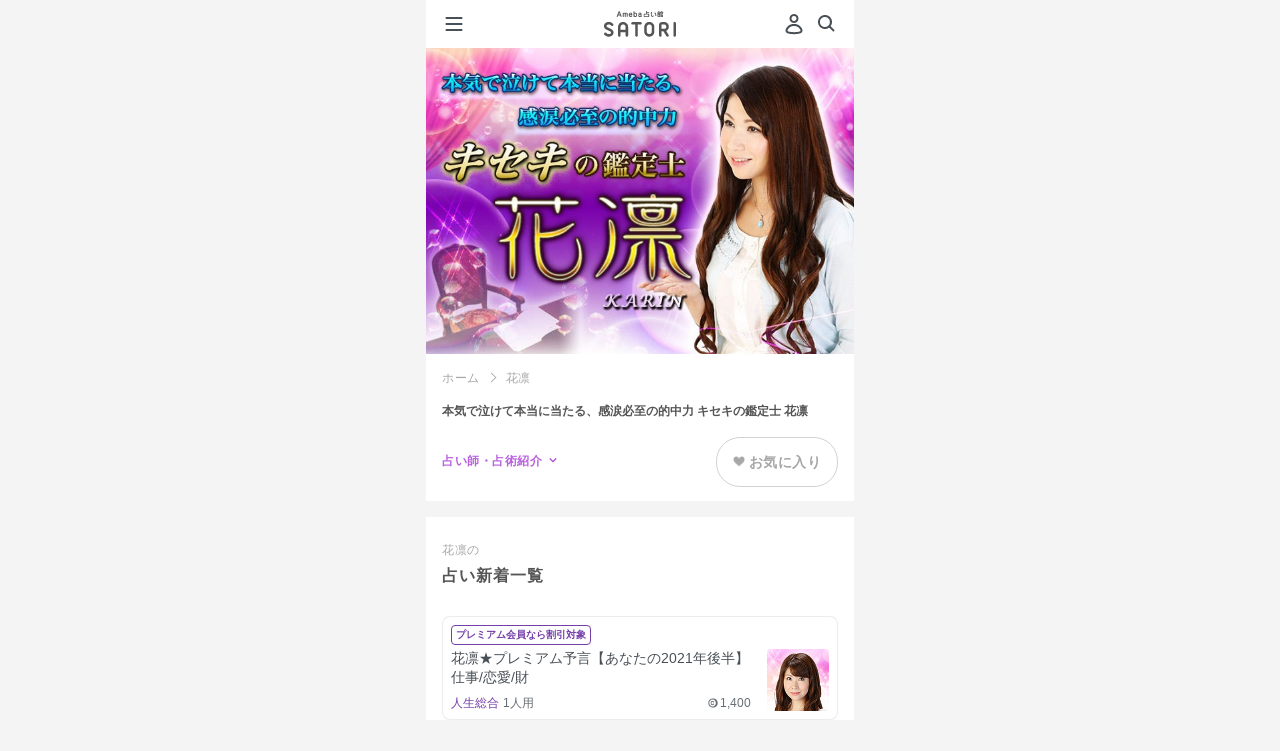

--- FILE ---
content_type: text/html;charset=UTF-8
request_url: https://amb-uranai.ameba.jp/karin
body_size: 30804
content:
<!DOCTYPE html><html lang="ja" class="ameba"><head prefix="og:http://ogp.me/ns# website:http://ogp.me/ns/website#"><meta charset="utf-8"><meta name="viewport" content="width=device-width, initial-scale=1.0"><meta name="format-detection" content="telephone=no"><meta name="theme-color" content="#b862de"><meta name="apple-mobile-web-app-status-bar-style" content="black-transculent"><meta name="apple-mobile-web-app-title" content="SATORI" /><link rel="apple-touch-icon" sizes="180x180" href="https://amb-uranai.ameba.jp/resources/imgs/apple-touch-icon.png"><link rel="apple-touch-icon-precomposed" href="https://amb-uranai.ameba.jp/resources/imgs/apple-touch-icon.png"><link rel="shortcut icon" href="https://amb-uranai.ameba.jp/resources/imgs/apple-touch-icon.png"><link rel="shortcut icon" href="https://amb-uranai.ameba.jp/favicon.ico"><link rel="preconnect" href="https://api.amebame.com" crossorigin><link rel="dns-prefetch" href="https://api.amebame.com"><link rel="preconnect" href="https://b92.yahoo.co.jp" crossorigin><link rel="dns-prefetch" href="https://b92.yahoo.co.jp"><link rel="dns-prefetch" href="https://bid.g.doubleclick.net"><link rel="preconnect" href="https://bid.g.doubleclick.net" crossorigin><link rel="dns-prefetch" href="https://browser.sentry-cdn.com"><link rel="preconnect" href="https://browser.sentry-cdn.com" crossorigin><link rel="dns-prefetch" href="https://connect.facebook.net"><link rel="preconnect" href="https://connect.facebook.net" crossorigin><link rel="dns-prefetch" href="https://dauth.user.ameba.jp"><link rel="preconnect" href="https://dauth.user.ameba.jp" crossorigin><link rel="preconnect" href="https://e04b137e85b9490689c25566d316081b@o159584.ingest.sentry.io" crossorigin><link rel="dns-prefetch" href="https://e04b137e85b9490689c25566d316081b@o159584.ingest.sentry.io"><link rel="preconnect" href="https://googleads.g.doubleclick.net" crossorigin><link rel="dns-prefetch" href="https://googleads.g.doubleclick.net"><link rel="preconnect" href="https://ln.ameba.jp" crossorigin><link rel="dns-prefetch" href="https://ln.ameba.jp"><link rel="preconnect" href="https://ssl-stat.amebame.com" crossorigin><link rel="dns-prefetch" href="https://ssl-stat.amebame.com"><link rel="preconnect" href="https://stat.ameba.jp" crossorigin><link rel="dns-prefetch" href="https://stat.ameba.jp"><link rel="preconnect" href="https://staticxx.facebook.com" crossorigin><link rel="dns-prefetch" href="https://staticxx.facebook.com"><link rel="preconnect" href="https://sy.ameba.jp" crossorigin><link rel="dns-prefetch" href="https://sy.ameba.jp"><link rel="preconnect" href="https://sy.ameblo.jp" crossorigin><link rel="dns-prefetch" href="https://sy.ameblo.jp"><link rel="preconnect" href="https://t.karte.io" crossorigin><link rel="dns-prefetch" href="https://t.karte.io"><link rel="preconnect" href="https://track.amebame.com" crossorigin><link rel="dns-prefetch" href="https://track.amebame.com"><link rel="preconnect" href="https://www.facebook.com" crossorigin><link rel="dns-prefetch" href="https://www.facebook.com"><link rel="preconnect" href="https://www.google-analytics.com" crossorigin><link rel="dns-prefetch" href="https://www.google-analytics.com"><link rel="preconnect" href="https://www.google.co.jp" crossorigin><link rel="dns-prefetch" href="https://www.google.co.jp"><link rel="preconnect" href="https://www.google.com" crossorigin><link rel="dns-prefetch" href="https://www.google.com"><link rel="preconnect" href="https://www.googleadservices.com" crossorigin><link rel="dns-prefetch" href="https://www.googleadservices.com"><link rel="preconnect" href="https://www.googletagmanager.com" crossorigin><link rel="dns-prefetch" href="https://www.googletagmanager.com"><link rel="prefetch" as="font" href="https://amb-uranai.ameba.jp/resources/159dd3b4ba01c758ad6fb0da2a36aec91ecc5533/fonts/i_satori.woff" type="font/woff"><link rel="prefetch" as="font" href="https://amb-uranai.ameba.jp/resources/159dd3b4ba01c758ad6fb0da2a36aec91ecc5533/fonts/icomoon.woff" type="font/woff"><link rel="prefetch" as="script" href="https://amb-uranai.ameba.jp/resources/product/repair_uranai-all.min.js"><link rel="preload" as="image" href="https://amb-uranai.ameba.jp/resources/159dd3b4ba01c758ad6fb0da2a36aec91ecc5533/svg/parts/header/ameba_satori.svg"><link rel="preload" as="font" href="https://amb-uranai.ameba.jp/resources/159dd3b4ba01c758ad6fb0da2a36aec91ecc5533/fonts/satori/top/amebasans-regular-webfont.woff" type="font/woff" crossorigin><link rel="preload" as="font" href="https://amb-uranai.ameba.jp/resources/159dd3b4ba01c758ad6fb0da2a36aec91ecc5533/fonts/icon_satori/icon_satori.woff" type="font/woff" crossorigin><link rel="preload" as="style" href="https://amb-uranai.ameba.jp/resources/159dd3b4ba01c758ad6fb0da2a36aec91ecc5533/product/new/satori/pages/common.css"><link rel="preload" as="style" href="https://amb-uranai.ameba.jp/resources/159dd3b4ba01c758ad6fb0da2a36aec91ecc5533/product/new/styles.css"><link rel="stylesheet" href="https://unpkg.com/@openameba/spindle-ui@0.16.0/Button/Button.css"><title>本気で泣けて本当に当たる、感涙必至の的中力 キセキの鑑定士 花凛 - Ameba占い館SATORI</title><meta name="keywords" content="花凛, 占い, 恋愛, 相性, 結婚, 運勢, 鑑定書, 無料占い"><meta name="description" content="花凛の無料占いや人気の占いを今すぐ体験できます！Ameba占い館SATORIでは毎日楽しめる人生や恋愛、結婚についての占いを1万種類以上ご用意！"><meta property="og:url" content="https://amb-uranai.ameba.jp/karin" /><meta property="og:type" content="website" /><meta property="og:title" content="本気で泣けて本当に当たる、感涙必至の的中力 キセキの鑑定士 花凛" /><meta property="og:description" content="花凛の無料占いや人気の占いを今すぐ体験できます！Ameba占い館SATORIでは毎日楽しめる人生や恋愛、結婚についての占いを1万種類以上ご用意！" /><meta property="og:image" content="https://amb-uranai.ameba.jp/resources/imgs/imgs_new/common/ogp.jpg" /><meta property="og:site_name" content="Ameba占い館SATORI" /><meta property="og:locale" content="ja" /><meta property="fb:app_id" content="274034572756612"><meta name="twitter:card" content="summary_large_image" /><meta name="twitter:site" content="@Ameba_SATORI" /><meta name="twitter:title" content="本気で泣けて本当に当たる、感涙必至の的中力 キセキの鑑定士 花凛" /><meta name="twitter:description" content="花凛の無料占いや人気の占いを今すぐ体験できます！Ameba占い館SATORIでは毎日楽しめる人生や恋愛、結婚についての占いを1万種類以上ご用意！" /><meta name="twitter:image" content="https://amb-uranai.ameba.jp/resources/imgs/imgs_new/common/ogp.jpg" /><meta name="twitter:url" content="https://amb-uranai.ameba.jp/karin" /><meta name="twitter:app:country" content="JP" /><meta name="robots" content="max-snippet:50, max-image-preview:large"><link rel="stylesheet" href="/resources/159dd3b4ba01c758ad6fb0da2a36aec91ecc5533/product/new/styles.css" media="screen,print,tv" type="text/css"><link rel="stylesheet" href="/resources/159dd3b4ba01c758ad6fb0da2a36aec91ecc5533/product/new/satori/pages/common.css" media="screen,print,tv" type="text/css"><link rel="stylesheet" href="/resources/159dd3b4ba01c758ad6fb0da2a36aec91ecc5533/product/new/satori/pages/adviser/index.css" media="screen,print,tv" type="text/css"><link rel="canonical" href="https://amb-uranai.ameba.jp/karin"><script src="https://browser.sentry-cdn.com/7.8.0/bundle.min.js" integrity="sha384-PVOy/EiuuBcf464HEXLzrIR872jZ4k78GhHPH9YhXiXR0/E/s1FTIOv1rlZ792HR" crossorigin="anonymous"></script> <script> (function(Sentry) { if (!Sentry) { return; } Sentry.init({ debug:false, dsn:'https://e04b137e85b9490689c25566d316081b@o159584.ingest.sentry.io/1222153', environment:'PRODUCT', release:'15.1.0', sampleRate:0.3, ignoreErrors:[ /Network Error/, /gp is not defined/, /Can't find variable:gp/, /Unexpected EOF/, /Failed to fetch/, /Request aborted/, ], }); Sentry.configureScope((scope) => { scope.setTag("pageid", "search_teller_menu_list"); scope.setTag("amebaapp", "no"); scope.setTag("service", "Ameba占い館SATORI"); scope.setTag("membership", "非会員"); }); })(window.Sentry); </script><script>window.dataLayer = window.dataLayer || [];
var satori_hostname = new URL(location.href).hostname;
var isExternal = document.referrer.indexOf(satori_hostname) === -1;
var prevUrl = document.referrer ? new URL(document.referrer) :undefined;
dataLayer.push({
"event":"page_view",
"uid":'',
"user_status":'guest',
"previous_page_name":!isExternal && prevUrl ? prevUrl.pathname + prevUrl.search :"unknown",
});</script><script>(function(w,d,s,l,i){w[l]=w[l]||[];w[l].push({'gtm.start':
new Date().getTime(),event:'gtm.js'});var f=d.getElementsByTagName(s)[0],
j=d.createElement(s),dl=l!='dataLayer'?'&l='+l:'';j.async=true;j.src=
'https://www.googletagmanager.com/gtm.js?id='+i+dl;f.parentNode.insertBefore(j,f);
})(window,document,'script','dataLayer','GTM-NMWCPMF');</script></head><body class="" style="height:100%;-webkit-overflow-scrolling:touch; overflow-scrolling:touch;"><noscript><iframe src="https://www.googletagmanager.com/ns.html?id=GTM-NMWCPMF" height="0" width="0" style="display:none;visibility:hidden"></iframe></noscript><div class="gMenu__container" role="navigation" id="js-gMenuContainer"><div class="gMenu renewal" id="js-gMenu"><div class="m-headerMenu-container" role="navigation"><div class="m-headerMenu-guestIconWrapper"><svg class="m-headerMenu-guestIcon" width="24" height="24" viewBox="0 0 24 24" xmlns="http://www.w3.org/2000/svg" fill="currentColor"><path d="M12 11c-2.5 0-4.5-2-4.5-4.5S9.5 2 12 2s4.5 2 4.5 4.5-2 4.5-4.5 4.5zm0-7c-1.4 0-2.5 1.1-2.5 2.5S10.6 9 12 9s2.5-1.1 2.5-2.5S13.4 4 12 4zm0 18.2c-2.1 0-4.2-.3-6.2-.8-.9-.2-1.6-.8-2-1.6-.4-.8-.4-1.7-.1-2.5.9-2 3.1-5.4 8.3-5.4 5.2 0 7.4 3.4 8.3 5.4.3.8.3 1.7-.1 2.5s-1.1 1.4-2 1.6c-2 .6-4.1.8-6.2.8zm0-8.2c-3.9 0-5.6 2.3-6.4 4.2-.1.3-.1.6 0 .8.1.3.4.5.7.5 3.8.9 7.8.9 11.5 0 .3-.1.5-.3.7-.5.1-.3.1-.6 0-.8-.9-1.9-2.6-4.2-6.5-4.2z"/></svg></div><div class="m-headerMenu-nickname">ゲストさん</div><div class="m-headerMenu-loginButton"><a class="spui-Button spui-Button--fullWidth spui-Button--small spui-Button--outlined m-headerMenu-noneTextDecoration loginBtn" style="border-width:1.5px;" href="javascript:void(0);">登録・ログイン</a></div><ul class="m-headerMenu-link"><li><a class="m-headerMenu-link__anchor" href="/"><svg class="m-headerMenu-link__icon" width="24" height="24" viewBox="0 0 24 24" xmlns="http://www.w3.org/2000/svg" fill="currentColor"><path d="M11.5 10C9.6 10 8 11.6 8 13.5S9.6 17 11.5 17s3.5-1.6 3.5-3.5-1.6-3.5-3.5-3.5zm0 5c-.8 0-1.5-.7-1.5-1.5s.7-1.5 1.5-1.5 1.5.7 1.5 1.5-.7 1.5-1.5 1.5zm9.1-5-6.4-5.8c-1.5-1.4-3.9-1.4-5.4 0L2.4 10c-.9.8-1.2 2.1-.7 3.2.3.8 1 1.5 1.8 1.7V17c0 2.2 1.8 4 4 4h8c2.2 0 4-1.8 4-4v-2.1c.8-.3 1.5-.9 1.8-1.7.5-1.2.2-2.4-.7-3.2zm-1.1 2.4c-.1.1-.3.6-.8.6H18c-.3 0-.5.2-.5.5V17c0 1.1-.9 2-2 2h-8c-1.1 0-2-.9-2-2v-3.5c0-.3-.2-.5-.5-.5h-.6c-.6 0-.8-.4-.8-.6 0-.2-.2-.6.2-1l6.4-5.8c.8-.7 1.9-.7 2.7 0l6.4 5.8c.3.4.2.9.2 1z"/></svg>ホーム</a></li><li><a class="m-headerMenu-link__anchor" href="/home_recent"><svg class="m-headerMenu-link__icon" width="24" height="24" viewBox="0 0 24 24" xmlns="http://www.w3.org/2000/svg" fill="currentColor"><path d="M7.5 8.98v5.33c0 .16 0 .36-.03.5-.15.59-.63.99-1.21.99-.57 0-1.01-.37-1.26-1.09 0 0-.18-.51-1.69-4.83v5.13c0 .14 0 .22-.02.28-.07.29-.33.5-.64.5-.3 0-.57-.21-.64-.5-.01-.05-.02-.14-.02-.27V9.69c0-.16 0-.36.04-.5.15-.59.63-.99 1.21-.99.57 0 1.01.37 1.26 1.09 0 0 .18.51 1.69 4.82V8.99c0-.14 0-.22.02-.28.07-.29.33-.5.64-.5.3 0 .57.21.64.5.01.05.01.14.01.27zm5.94 6.09c0 .3-.22.57-.5.64-.06.02-.16.02-.28.02h-1.97c-.15 0-.27 0-.4-.02-.68-.08-1.16-.54-1.25-1.22-.02-.11-.02-.22-.02-.35V9.85c0-.13 0-.23.02-.35.09-.66.57-1.12 1.25-1.22.13-.01.25-.01.4-.01h1.97c.13 0 .22 0 .28.01.28.07.5.34.5.64 0 .31-.22.57-.5.64-.06.02-.16.02-.28.02h-2.33v1.75h1.54c.14 0 .22 0 .28.02.29.07.5.33.5.64 0 .3-.21.57-.5.64-.06.01-.15.01-.28.01h-1.54v1.75h2.33c.13 0 .22 0 .28.02.28.09.5.36.5.66zm8.4-6.09v4.37c0 .36 0 .58-.06.81a2.124 2.124 0 0 1-3.54 1.06c-.38.37-.9.59-1.47.59-1.01 0-1.86-.7-2.07-1.65-.05-.23-.05-.45-.05-.81V8.98c0-.13 0-.22.01-.28.07-.28.34-.5.64-.5.32 0 .57.22.64.5.02.06.02.16.02.28v4.51c0 .18 0 .28.02.38a.814.814 0 0 0 1.58 0c.02-.09.02-.2.02-.38V8.98c0-.13 0-.22.02-.28.07-.28.34-.5.64-.5.32 0 .57.22.64.5.02.06.02.16.02.28v4.51c0 .18 0 .28.02.38a.814.814 0 0 0 1.58 0c.02-.09.02-.2.02-.38V8.98c0-.13 0-.22.02-.28.07-.28.33-.5.64-.5.3 0 .57.22.64.5.02.06.02.16.02.28z"/></svg>新着</a></li><li><a class="m-headerMenu-link__anchor" href="/home_ranking"><svg class="m-headerMenu-link__icon" width="24" height="24" viewBox="0 0 24 24" xmlns="http://www.w3.org/2000/svg" fill="currentColor"><path fill-rule="evenodd" clip-rule="evenodd" d="M19.49 19.22c0 .41-.34.75-.75.75H5.24c-.41 0-.75-.34-.75-.75s.34-.75.75-.75h13.5c.42 0 .75.34.75.75zm1-12.75c0 .7-.48 1.28-1.12 1.45v7.18c0 1.03-.84 1.88-1.88 1.88h-11c-1.03 0-1.88-.84-1.88-1.88V7.92a1.498 1.498 0 0 1 .38-2.95A1.498 1.498 0 0 1 6.2 7.35l2.89 2.97c.03.03.07.04.11.04.04-.01.07-.03.09-.07l1.8-4.07a1.743 1.743 0 0 1 .9-3.24c.97 0 1.75.78 1.75 1.75 0 .64-.34 1.19-.85 1.49l1.8 4.07c.02.04.05.06.09.07a.1.1 0 0 0 .11-.04l2.89-2.97a1.496 1.496 0 0 1 1.21-2.38c.83 0 1.5.67 1.5 1.5zm-2.87 3.57-1.47 1.5a1.875 1.875 0 0 1-3.06-.55l-1.1-2.49-1.1 2.49c-.25.57-.77.98-1.38 1.09-.62.11-1.24-.09-1.67-.54l-1.47-1.5v5.06c0 .07.06.12.12.12h11c.07 0 .12-.06.12-.12v-5.06h.01z"/></svg>人気</a></li><li><a class="m-headerMenu-link__anchor" href="/favo"><svg class="m-headerMenu-link__icon" width="24" height="24" viewBox="0 0 24 24" xmlns="http://www.w3.org/2000/svg" fill="currentColor"><path d="M12 22.06c-.92 0-1.85-.32-2.6-.97L7 19.03a21.32 21.32 0 0 1-4.59-5.55 7.81 7.81 0 0 1 .62-8.7C4.18 3.3 5.97 2.5 7.87 2.58c1.62.08 3.12.85 4.13 2.1a5.73 5.73 0 0 1 4.14-2.12c1.87-.1 3.68.72 4.83 2.2 1.96 2.52 2.2 5.94.62 8.71-1.2 2.11-2.75 3.97-4.59 5.55l-2.4 2.06c-.75.65-1.68.98-2.6.98zM7.54 4.56c-1.16 0-2.22.51-2.94 1.44a5.812 5.812 0 0 0-.46 6.48c1.09 1.91 2.49 3.6 4.15 5.02l2.41 2.06c.75.65 1.85.65 2.6 0l2.41-2.06c1.67-1.43 3.06-3.12 4.15-5.02 1.18-2.06 1-4.61-.46-6.48a3.645 3.645 0 0 0-3.15-1.44c-1.24.07-2.32.71-2.97 1.77-.55.89-2 .89-2.55 0a3.673 3.673 0 0 0-2.97-1.77h-.22z"/></svg>お気に入り</a></li><li><a class="m-headerMenu-link__anchor" href="/content/list"><svg class="m-headerMenu-link__icon" width="24" height="24" viewBox="0 0 24 24" xmlns="http://www.w3.org/2000/svg" fill="currentColor"><path d="M9.39 8.91c0-1.44 1.17-2.61 2.61-2.61s2.61 1.17 2.61 2.61-1.17 2.61-2.61 2.61-2.61-1.17-2.61-2.61zM12 12.48c-2.93 0-4.38 1.52-4.94 3.17-.21.62.16 1.29.79 1.47 2.71.76 5.59.76 8.3 0 .63-.18 1-.85.79-1.47-.56-1.66-2.01-3.17-4.94-3.17zm7-1.18c1.15 0 2.09-.94 2.09-2.09S20.15 7.12 19 7.12s-2.09.94-2.09 2.09.94 2.09 2.09 2.09zm3.95 3.3c-.45-1.33-1.6-2.54-3.95-2.54-1 0-1.77.23-2.37.58 1 .94 1.71 2.18 1.99 3.58 1.25.04 2.5-.1 3.71-.44.5-.14.79-.68.62-1.18zM5 11.3c1.15 0 2.09-.94 2.09-2.09S6.15 7.12 5 7.12s-2.09.94-2.09 2.09S3.85 11.3 5 11.3zm0 .76c-2.35 0-3.5 1.21-3.95 2.54-.17.5.13 1.03.63 1.18 1.21.34 2.46.48 3.71.44.27-1.4.98-2.64 1.99-3.58-.61-.35-1.38-.58-2.38-.58z"/></svg>占い師一覧</a></li><li><a class="m-headerMenu-link__anchor" href="/settings"><svg class="m-headerMenu-link__icon" width="24" height="24" viewBox="0 0 24 24" xmlns="http://www.w3.org/2000/svg" fill="currentColor"><path d="M17.41 7.95c0 2.55-1.62 3.91-2.81 4.9-.39.33-.76.64-1.01.93-.18.22-.25.52-.25 1.16 0 .77-.62 1.4-1.39 1.41h-.01c-.77 0-1.4-.62-1.4-1.39 0-.93.1-2.02.9-2.97.41-.49.89-.89 1.36-1.28 1.12-.93 1.8-1.57 1.8-2.75 0-1.14-1.24-2.17-2.59-2.17-1.31 0-2.63.81-2.63 2.37 0 .77-.63 1.4-1.4 1.4-.77 0-1.4-.63-1.4-1.4 0-2.9 2.39-5.17 5.43-5.17 2.93-.02 5.4 2.26 5.4 4.96zm-5.46 9.58c-.97 0-1.75.78-1.75 1.75s.78 1.75 1.75 1.75 1.75-.78 1.75-1.75-.78-1.75-1.75-1.75z"/></svg>ヘルプ</a></li></ul><ul class="m-headerMenu-service"><li class="m-headerMenu-service__item"><a href="/column/" class="m-headerMenu-service__link"><div class="m-headerMenu-service__image"><img src="/resources/159dd3b4ba01c758ad6fb0da2a36aec91ecc5533/imgs/imgs_new/renewal/assets/images/common/icon_column.png" alt="" width="54" height="54" /></div><div><p class="m-headerMenu-service__title">COLUMN</p><p class="m-headerMenu-service__description">恋愛・人生に悩む、占い好きな<br />女性を応援するメディア</p></div></a></li></ul></div></div></div><div class="js-site site premium"><div id="main" class="n-main"><header class="m-header-header"><button type="button" class="m-header-hamburgerButton" id="js-gMenuHamburgerIcon"><svg class="m-header-icon" width="24" height="24" viewBox="0 0 24 24" xmlns="http://www.w3.org/2000/svg" fill="currentColor"><path d="M19.5 13h-15c-.6 0-1-.4-1-1s.4-1 1-1h15c.6 0 1 .4 1 1s-.4 1-1 1zm1-7c0-.6-.4-1-1-1h-15c-.6 0-1 .4-1 1s.4 1 1 1h15c.6 0 1-.4 1-1zm0 12c0-.6-.4-1-1-1h-15c-.6 0-1 .4-1 1s.4 1 1 1h15c.6 0 1-.4 1-1z"/></svg></button><div class="m-header-headerCenter"><a id="js-header-anchor" class="m-logo-anchor" href="/"><img
class="m-logo-logo"
src="/resources/159dd3b4ba01c758ad6fb0da2a36aec91ecc5533/imgs/imgs_new/renewal/assets/svg/logo-satori-ameba.svg"
width="72"
height="26"
alt="Ameba占い館SATORI"
/></a></div><div class="m-header-headerRight"><span class="u-mr8"><a class="m-header-headerRight__login loginBtn" href="javascript:void(0);" tabindex="1" data-mine-log='{"section_id":"mypage","module_name":"header"}'><svg class="m-header-headerRight__userIcon" width="24" height="24" viewBox="0 0 24 24" xmlns="http://www.w3.org/2000/svg" fill="currentColor"><path d="M12 11c-2.5 0-4.5-2-4.5-4.5S9.5 2 12 2s4.5 2 4.5 4.5-2 4.5-4.5 4.5zm0-7c-1.4 0-2.5 1.1-2.5 2.5S10.6 9 12 9s2.5-1.1 2.5-2.5S13.4 4 12 4zm0 18.2c-2.1 0-4.2-.3-6.2-.8-.9-.2-1.6-.8-2-1.6-.4-.8-.4-1.7-.1-2.5.9-2 3.1-5.4 8.3-5.4 5.2 0 7.4 3.4 8.3 5.4.3.8.3 1.7-.1 2.5s-1.1 1.4-2 1.6c-2 .6-4.1.8-6.2.8zm0-8.2c-3.9 0-5.6 2.3-6.4 4.2-.1.3-.1.6 0 .8.1.3.4.5.7.5 3.8.9 7.8.9 11.5 0 .3-.1.5-.3.7-.5.1-.3.1-.6 0-.8-.9-1.9-2.6-4.2-6.5-4.2z"/></svg></a></span><a class="m-header-icon" href="/search/" data-mine-log='{"section_id":"top_search","module_name":"header"}'><svg width="24" height="24" viewBox="0 0 24 24" xmlns="http://www.w3.org/2000/svg" fill="currentColor"><path d="m20.2 17.8-3.6-3.6C17.5 13 18 11.6 18 10c0-3.9-3.1-7-7-7s-7 3.1-7 7 3.1 7 7 7c1.6 0 3-.5 4.2-1.4l3.6 3.6c.2.2.5.3.7.3.2 0 .5-.1.7-.3.3-.3.3-1 0-1.4zM10.9 15c-2.8 0-5-2.2-5-5s2.2-5 5-5 5 2.2 5 5-2.2 5-5 5z"/></svg></a></div></header><div class="u-pt49"><div class="adviserImageCarousel "><ul id="" class="adviserImageList"><li class="adviserImageList__item" data-mine-log="{ 'module_name':'adviser_carousel_image', 'view_index':0 }"><img src="https://ssl-stat.amebame.com/pub/content/3411589210/adviser/title1427443416535.jpg" alt="本気で泣けて本当に当たる、感涙必至の的中力 キセキの鑑定士 花凛 width="640" height="500"></li></ul></div><div class="adviserHeader"><ul class="breadcrumbs u-mb0"><li class="breadcrumbs__item" id="js-breadcrumbs-top"><a href="/" data-mine-log='{"section_id":"breadcrumbs","module_name":"breadcrumbs"}'>ホーム</a></li><li class="breadcrumbs__item">花凛</li></ul><h1 class="adviserHeader__pageTitle">本気で泣けて本当に当たる、感涙必至の的中力 キセキの鑑定士 花凛</h1><div class="adviserHeader__functions"><div class="adviserHeader__infoLink" id="js-adviserInfoLink" data-mine-log='{"section_id":"adviser_info_link","module_name":"adviser_info_link"}'>占い師・占術紹介</div><div class="loginBtn fortuneButton adviserHeader__favoriteButton" data-mine-log='{"section_id":"login","module_name":"about_teller"}'><div class="fortuneButton__inner fortuneButton__inner--notFavorite"><span class="heart"><img src='/resources/159dd3b4ba01c758ad6fb0da2a36aec91ecc5533/imgs/imgs_new/common/favorite_gray.png' width='12'></span><span>お気に入り</span></div></div></div></div><div id="premiumMenuList" data-adviser-name="花凛" class="u-pb32 u-bgWt"><section class="hero "><div class="hero__mainContents"><h2 class="hero__mainContents__title--ex"><span class="hero__mainContents__title--prefix">花凛の</span>占い</h2><ul class="list menu loading_overlay"><li class="empty"><a href="#"><p class="title"></p><ul class="menuInfo"><li class="thumbnail"></li><li class="price"></li><li class="name"></li><li class="genre"></li></ul></a></li><li class="empty"><a href="#"><p class="title"></p><ul class="menuInfo"><li class="thumbnail"></li><li class="price"></li><li class="name"></li><li class="genre"></li></ul></a></li><li class="empty"><a href="#"><p class="title"></p><ul class="menuInfo"><li class="thumbnail"></li><li class="price"></li><li class="name"></li><li class="genre"></li></ul></a></li><li class="empty"><a href="#"><p class="title"></p><ul class="menuInfo"><li class="thumbnail"></li><li class="price"></li><li class="name"></li><li class="genre"></li></ul></a></li><li class="empty"><a href="#"><p class="title"></p><ul class="menuInfo"><li class="thumbnail"></li><li class="price"></li><li class="name"></li><li class="genre"></li></ul></a></li><li class="empty"><a href="#"><p class="title"></p><ul class="menuInfo"><li class="thumbnail"></li><li class="price"></li><li class="name"></li><li class="genre"></li></ul></a></li><li class="empty"><a href="#"><p class="title"></p><ul class="menuInfo"><li class="thumbnail"></li><li class="price"></li><li class="name"></li><li class="genre"></li></ul></a></li><li class="empty"><a href="#"><p class="title"></p><ul class="menuInfo"><li class="thumbnail"></li><li class="price"></li><li class="name"></li><li class="genre"></li></ul></a></li><li class="empty"><a href="#"><p class="title"></p><ul class="menuInfo"><li class="thumbnail"></li><li class="price"></li><li class="name"></li><li class="genre"></li></ul></a></li><li class="empty"><a href="#"><p class="title"></p><ul class="menuInfo"><li class="thumbnail"></li><li class="price"></li><li class="name"></li><li class="genre"></li></ul></a></li></ul><div class="blkNextLink"><a class="blkNextLink__link text-moreLink" href="/menu/premium"><span class="blkNextLink__link__text">もっと見る</span></a></div></div></section></div><section class="renewal"><div class="m-premiumPromotion-container"><div class="m-premiumPromotion-container__imageWrapper"><img class="m-premiumPromotion-container__image" src="/resources/159dd3b4ba01c758ad6fb0da2a36aec91ecc5533/imgs/imgs_new/renewal/assets/images/modules/premiumPromotion/premiumPromotion-background@2x.jpg" alt=""/></div><div class="m-premiumPromotion-onBgWrapper"><h2 class="m-premiumPromotion-title"><img
class="m-premiumPromotion-title__image"
src="/resources/159dd3b4ba01c758ad6fb0da2a36aec91ecc5533/imgs/imgs_new/renewal/assets/images/modules/premiumPromotion/promotion-title@2x.png"
width="279"
height="30"
alt="プレミアム会員なら"
/></h2><div class="m-premiumPromotion-inner"><img
class="m-premiumPromotion-inner__image"
src="/resources/159dd3b4ba01c758ad6fb0da2a36aec91ecc5533/imgs/imgs_new/renewal/assets/images/modules/premiumPromotion/promotion-image@2x.png"
width="343"
height="178"
alt="対象の鑑定がなんと20%OFF"
/></div><div class="m-premiumPromotion-seeDetailButtonWrapper"><a class="spui-Button spui-Button--fullWidth spui-Button--large spui-Button--contained m-premiumPromotion-noneTextDecoration" href="/monthly/privilege" aria-label="プレミアム会員の特典">詳しく見る</a></div></div></div></section><div id="rankingList" data-adviser-name="花凛" class="u-pb32 u-bgWt"><section class="hero hero--sec02"><div class="hero__mainContents"><h2 class="hero__mainContents__title--ex"><span class="hero__mainContents__title--prefix">花凛の</span>占い</h2><div class="hero__mainContents__body"><ul class="hero__mainContents__body columnList rankingList loading_overlay"><li class="columnList__item empty"><a class="columnList__item__link" href="#"><div class="singleColumnContent"><div class="singleColumnContent__account"><p class="singleColumnContent__account__title"></p><ul class="singleColumnContent__account__menuInfo"><li class="thumbnail"></li><li class="price"></li><li class="name"></li><li class="genre"></li></ul></div></div></a></li><li class="columnList__item empty"><a class="columnList__item__link" href="#"><div class="singleColumnContent"><div class="singleColumnContent__account"><p class="singleColumnContent__account__title"></p><ul class="singleColumnContent__account__menuInfo"><li class="thumbnail"></li><li class="price"></li><li class="name"></li><li class="genre"></li></ul></div></div></a></li><li class="columnList__item empty"><a class="columnList__item__link" href="#"><div class="singleColumnContent"><div class="singleColumnContent__account"><p class="singleColumnContent__account__title"></p><ul class="singleColumnContent__account__menuInfo"><li class="thumbnail"></li><li class="price"></li><li class="name"></li><li class="genre"></li></ul></div></div></a></li><li class="columnList__item empty"><a class="columnList__item__link" href="#"><div class="singleColumnContent"><div class="singleColumnContent__account"><p class="singleColumnContent__account__title"></p><ul class="singleColumnContent__account__menuInfo"><li class="thumbnail"></li><li class="price"></li><li class="name"></li><li class="genre"></li></ul></div></div></a></li><li class="columnList__item empty"><a class="columnList__item__link" href="#"><div class="singleColumnContent"><div class="singleColumnContent__account"><p class="singleColumnContent__account__title"></p><ul class="singleColumnContent__account__menuInfo"><li class="thumbnail"></li><li class="price"></li><li class="name"></li><li class="genre"></li></ul></div></div></a></li></ul></div><div class="blkNextLink"><a class="blkNextLink__link text-moreLink" href="/ranking/premium/previous_day"><span class="blkNextLink__link__text--arrow">もっと見る</span></a></div></div></section></div><div id="js-premiumMenuListContainer" class="renewal m-premiumMenuList-container "><div class="m-premiumMenuList-container__imageWrapper"><img class="m-premiumMenuList-container__image" src="/resources/159dd3b4ba01c758ad6fb0da2a36aec91ecc5533/imgs/imgs_new/renewal/assets/images/modules/premiumMenuList/premiumMenuList-background@2x.png" alt=""/></div><div class="m-premiumMenuList-onBgWrapper"><div class="m-premiumMenuList-titleWrapper"><h2 class="m-premiumMenuList-titleWrapper__title"><span class="m-premiumMenuList-titleWrapper__subTitle">花凛の</span>プレミアム特典 占い放題</h2><a href="/karin/menu/gold/" class="m-premiumMenuList-titleWrapper__seeMore" data-mine-log="{'module_name':'premium_free', 'section_id':'see_more'}">もっと見る<svg class="m-premiumMenuList-titleWrapper__chevron" width="24" height="24" viewBox="0 0 24 24" xmlns="http://www.w3.org/2000/svg" fill="currentColor"><path d="M9.41 21c-.26 0-.51-.1-.71-.29a.996.996 0 0 1 0-1.41L16 12 8.71 4.71a.996.996 0 1 1 1.41-1.41l7.29 7.29c.78.78.78 2.05 0 2.83l-7.29 7.29c-.19.19-.45.29-.71.29z"/></svg></a></div><div class="m-premiumMenuList-menuList"><div id="js-premiumMenuList"></div></div></div></div><section class="adviserInfo u-mb16" id="js-adviserInfo"><h2 class="adviserInfo__headline">占い師・占術紹介</h2><section class="adviserInfo__section"><div class="adviserInfo__thumbnail"><img src="https://ssl-stat.amebame.com/pub/content/3411589210/adviser/index1426647195166.png" width="56" height="56" alt="花凛のイメージ写真" loading="lazy"></div><div class="adviserInfo__middleHeadlineLabel">占い師</div><h3 class="adviserInfo__middleHeadline">花凛</h3><div class="adviserInfo__introduction" id="js-adviserIntro" data-abstract="true">◆キセキの鑑定士・花凛とは……<br /><br /><br /> 北海道で鑑定士として活躍後、活動の場を東京に移し、六本木で占いをしていたのが口コミで広がる。「銀座占いカウンセリングルーム」では、圧倒的指名率を誇り、人気の上昇と共にテレビ・ラジオ・雑誌など活躍の場を広げる。<br /><br /> 2006年、青山一丁目にて独立開業。<br /><br /> 現在は表参道にて「花凛の占いサロン」を主宰。<br /> 独自のオーラ・チャクラ診断から依頼者の悩みや問題を分析し、今後の行く末をアドバイスする、新時代の占い師であるスピリチュアルカウンセラー。<br /><br /> 身長163cm。O型。一児の母でもある。<br /><br /><br /><br />◆花凛はなぜキセキの鑑定士と呼ばれるようになったのか<br /><br />先祖代々神主の家に生まれ、幼い頃から霊感があった花凛は、他の人には見えないものが見え、また人が考えていることが聞こえてしまうという能力の持ち主でした。<br /><br /> それはまるで、すべての音が“ドレミ……”と音階に聞こえてしまう「絶対音感」のように、聞こうとしなくても他人の思念や魂の想いが声として聞こえてきてしまう「絶対霊感」と評すべき能力かもしれません。この世に生を受けた瞬間から、キセキの序章は始まっていたのです。<br /><br /> はじめは己の能力に戸惑い、コンプレックスを抱く時期もあったものの、思春期のころには、自然と自分でコントロールできるようになった花凛。自分の意思で、能力のオンとオフを自由自在に切り替えられるようになりました。<br /><br /> とはいえ、卓越した力までは隠しとおせるわけもなく、おのずと悩める人々が花凛の元に集まるようになっていきました。そして、相談をしたすべての人が、その真実を見抜く力に驚愕したのです。「まさにこれは奇跡だ――」と。<br /><br /><br /> その後、奇跡の力を持つ者の宿命であり使命として、花凛は本格的に鑑定士の道を歩むこととなったのです。<br /><br /> やがて活動拠点を東京に移した花凛は、飲食店などを経営する傍ら、鑑定を行っていました。やはりそのずば抜けた的中力は、あっという間に口コミで広がり、相談者のみならず、テレビやマスコミまでが殺到。一躍占い界で最も注目される鑑定士の一人となりました。<br /><br /> まるで見透かされたように言い当てられる本心、そして心の奥の奥、まさに「魂」にしみこむかのような感動的な助言――。その規格外で、胸のすくような鑑定力に、心酔する相談者が続出しました。<br /><br /> その後は、多くの人がご存じの通り「金曜日のキセキ」（フジテレビ系）への出演や、「PON！」（日本テレビ系）でのデイリー占い、雑誌での連載など、多くの活躍によって、全国的にその名が知れ渡った鑑定士になりました。<br /><br /> もちろん、それは花凛が「キセキ」と呼ばれるにふさわしい超越した力を持っていればこそ、の結果なのです。<br /><br /><br /><br /> ◆鑑定は2年以上先まで予約待ち――なぜ、そこまで世間に求められるのか――？<br /><br />それは驚異的な的中力、テレビ出演による注目度もさることながら、花凛の言葉が、現代人にとって「本当に見つめるべき未来」を教えてくれるからに他なりません。<br /><br /> 先行きの見えない苦難と不安に充ちた時代。多くの人が、大切なものも守れず、心の拠り所になる存在も見つからず、本当の幸福も見失っている状態です。<br /><br /> 「自分はこのままで本当に大丈夫なのだろうか――？」<br /><br /> シンプルなようで、限りなく難しいこの問いに答えられる鑑定士は、世間を見渡しても数えるほどしかいません。<br /><br /> しかし、キセキの能力で、魂の声を聞き、使命や前世を見抜く花凛ならば、ずばりその真実に迫ることができるのです。そして、その答えこそが、幸福に続くチケットを手に入れるきっかけなのです。<br /><br /> 「震えるほど当たって、本気で泣ける」<br /><br /> 花凛が、芸能人や企業社長から主婦やOL、学生まで、幅広い方々に支持されるのは、身分や立場、性別を超えて、「人間」として、本当に必要なメッセージを発し、そのすべての人間を救ってきたからでしょう。</div><div class="adviserInfo__moreText" id="js-adviserIntroMoreText" aria-hidden data-mine-log='{"section_id":"more_text","module_name":"adviser_introduction"}'>続きを読む</div></section><section class="adviserInfo__section"><div class="adviserInfo__thumbnail"><img src="/resources/159dd3b4ba01c758ad6fb0da2a36aec91ecc5533/imgs/imgs_new/common/icon_skill.png" width="56" height="56" alt="花凛式スピリチュアル姓名判断のイメージアイコン" loading="lazy"></div><div class="adviserInfo__middleHeadlineLabel">占術</div><h3 class="adviserInfo__middleHeadline">花凛式スピリチュアル姓名判断</h3><div class="adviserInfo__introduction" id="js-adviserSkill" data-abstract="true">『花凛式スピリチュアル姓名判断について』<br /><br /><br /> 姓名判断というと、両親などの意思によって名付けられた、後天的で現実的な占術というイメージが一般的です。あなた自身も、己の名前は「あくまで自分以外の人間によって勝手に決められたもの」という意識を持っているのではないでしょうか？<br /><br /> しかし魂が復活を繰り返す過程で、あなたがその名前を授けられたのは、決して偶然ではありません。前世の魂が、歩んだ道、積み重ねたカルマ、愛という名のもとに触れ合った魂の数……、それらの経験によって、来世どのような姓名となるのか定められるのです。<br /><br /> あなたの持つ魂が、これまでどういう過去生を過ごし、この先どういう未来へと旅立っていくのか――姓名とは、そのすべての記録がつまった神のシークレットコードだといえます。<br /><br /> そして、あなたの名前に秘められた全情報を読み解き、運命を明かしていくために編み出されたのが、花凛式スピリチュアル姓名判断なのです。</div><div class="adviserInfo__moreText" id="js-adviserSkillMoreText" aria-hidden data-mine-log='{"section_id":"more_text","module_name":"adviser_skill"}'>続きを読む</div></section></section><div id="js-reletedBlog" data-hashtag="花凛"></div></div><div class="renewal"><footer class="m-footer-footerContainer"><div class="m-footer-footer"><div class="m-footer-platformContent"><ul class="m-footer-list"><li class="m-footer-item"><a class="m-footer-item__anchor" href="/column/"><div class="m-footer-card"><div class="m-footer-image"><img src="/resources/159dd3b4ba01c758ad6fb0da2a36aec91ecc5533/imgs/imgs_new/renewal/assets/images/common/icon_column.png" alt="" width="54" height="54" /></div><div><p class="m-footer-title">COLUMN</p><p class="m-footer-description">恋愛・人生に悩む、占い好きな<br />女性を応援するメディア</p></div></div></a></li></ul><p class="m-footer-message">Especially for you!</p><div class="m-footer-services"><p class="m-footer-services__title">Amebaのサービス</p><ul class="m-footer-services__list"><li class="m-footer-services__item"><a class="m-footer-services__link" href="https://choice.ameba.jp/" target="_blank" rel="noopener noreferrer"><img alt="" class="m-footer-services__logo" width="16" height="16" src="/resources/159dd3b4ba01c758ad6fb0da2a36aec91ecc5533/imgs/imgs_new/renewal/assets/images/common/logo_choice.svg" />Amebaチョイス<img alt="" class="m-footer-services__icon" width="16" height="16" src="/resources/159dd3b4ba01c758ad6fb0da2a36aec91ecc5533/imgs/imgs_new/renewal/assets/images/common/icon_openblank.svg" /></a></li><li class="m-footer-services__item"><a class="m-footer-services__link" href="https://juku.ameba.jp" target="_blank" rel="noopener noreferrer"><img alt="" class="m-footer-services__logo" width="16" height="16" src="/resources/159dd3b4ba01c758ad6fb0da2a36aec91ecc5533/imgs/imgs_new/renewal/assets/images/common/logo_juku.svg" />Ameba塾探し<img alt="" class="m-footer-services__icon" width="16" height="16" src="/resources/159dd3b4ba01c758ad6fb0da2a36aec91ecc5533/imgs/imgs_new/renewal/assets/images/common/icon_openblank.svg" /></a></li><li class="m-footer-services__item"><a class="m-footer-services__link" href="https://d-money.jp" target="_blank" rel="noopener noreferrer"><img alt="" class="m-footer-services__logo" width="16" height="16" src="/resources/159dd3b4ba01c758ad6fb0da2a36aec91ecc5533/imgs/imgs_new/renewal/assets/images/common/logo_d_money.svg" />ドットマネー<img alt="" class="m-footer-services__icon" width="16" height="16" src="/resources/159dd3b4ba01c758ad6fb0da2a36aec91ecc5533/imgs/imgs_new/renewal/assets/images/common/icon_openblank.svg" /></a></li><li class="m-footer-services__item"><a class="m-footer-services__link" href="https://manekai.ameba.jp" target="_blank" rel="noopener noreferrer"><img alt="" class="m-footer-services__logo" width="16" height="16" src="/resources/159dd3b4ba01c758ad6fb0da2a36aec91ecc5533/imgs/imgs_new/renewal/assets/images/common/logo_manekai.svg" />マネ会 by Ameba<img alt="" class="m-footer-services__icon" width="16" height="16" src="/resources/159dd3b4ba01c758ad6fb0da2a36aec91ecc5533/imgs/imgs_new/renewal/assets/images/common/icon_openblank.svg" /></a></li><li class="m-footer-services__item"><a class="m-footer-services__link" href="https://ameblo.jp" target="_blank" rel="noopener noreferrer"><img alt="" class="m-footer-services__logo" width="16" height="16" src="/resources/159dd3b4ba01c758ad6fb0da2a36aec91ecc5533/imgs/imgs_new/renewal/assets/images/common/logo_ameblo.svg" />Amebaブログ<img alt="" class="m-footer-services__icon" width="16" height="16" src="/resources/159dd3b4ba01c758ad6fb0da2a36aec91ecc5533/imgs/imgs_new/renewal/assets/images/common/icon_openblank.svg" /></a></li><li class="m-footer-services__item"><a class="m-footer-services__link" href="https://www.amebaownd.com" target="_blank" rel="noopener noreferrer"><img alt="" class="m-footer-services__logo" width="16" height="16" src="/resources/159dd3b4ba01c758ad6fb0da2a36aec91ecc5533/imgs/imgs_new/renewal/assets/images/common/logo_amebaownd.svg" />Ameba Ownd<img alt="" class="m-footer-services__icon" width="16" height="16" src="/resources/159dd3b4ba01c758ad6fb0da2a36aec91ecc5533/imgs/imgs_new/renewal/assets/images/common/icon_openblank.svg" /></a></li><li class="m-footer-services__item"><a class="m-footer-services__link" href="https://s.pigg.ameba.jp" target="_blank" rel="noopener noreferrer"><img alt="" class="m-footer-services__logo" width="16" height="16" src="/resources/159dd3b4ba01c758ad6fb0da2a36aec91ecc5533/imgs/imgs_new/renewal/assets/images/common/logo_pigg.svg" />アメーバピグ<img alt="" class="m-footer-services__icon" width="16" height="16" src="/resources/159dd3b4ba01c758ad6fb0da2a36aec91ecc5533/imgs/imgs_new/renewal/assets/images/common/icon_openblank.svg" /></a></li><li class="m-footer-services__item"><a class="m-footer-services__link" href="https://lp.pigg-party.com" target="_blank" rel="noopener noreferrer"><img alt="" class="m-footer-services__logo" width="16" height="16" src="/resources/159dd3b4ba01c758ad6fb0da2a36aec91ecc5533/imgs/imgs_new/renewal/assets/images/common/logo_pigg_party.svg" />PIGG PARTY<img alt="" class="m-footer-services__icon" width="16" height="16" src="/resources/159dd3b4ba01c758ad6fb0da2a36aec91ecc5533/imgs/imgs_new/renewal/assets/images/common/icon_openblank.svg" /></a></li><li class="m-footer-services__item"><a class="m-footer-services__link" href="https://dokusho-ojikan.jp" target="_blank" rel="noopener noreferrer"><img alt="" class="m-footer-services__logo" width="16" height="16" src="/resources/159dd3b4ba01c758ad6fb0da2a36aec91ecc5533/imgs/imgs_new/renewal/assets/images/common/logo_dokusho.svg" />Amebaマンガ<img alt="" class="m-footer-services__icon" width="16" height="16" src="/resources/159dd3b4ba01c758ad6fb0da2a36aec91ecc5533/imgs/imgs_new/renewal/assets/images/common/icon_openblank.svg" /></a></li><li class="m-footer-services__item"><a class="m-footer-services__link" href="https://www.pigg-life.com" target="_blank" rel="noopener noreferrer"><img alt="" class="m-footer-services__logo" width="16" height="16" src="/resources/159dd3b4ba01c758ad6fb0da2a36aec91ecc5533/imgs/imgs_new/renewal/assets/images/common/logo_pigg_life.svg" />ピグライフ<img alt="" class="m-footer-services__icon" width="16" height="16" src="/resources/159dd3b4ba01c758ad6fb0da2a36aec91ecc5533/imgs/imgs_new/renewal/assets/images/common/icon_openblank.svg" /></a></li><li class="m-footer-services__item"><a class="m-footer-services__link" href="https://news.ameba.jp" target="_blank" rel="noopener noreferrer"><img alt="" class="m-footer-services__logo" width="16" height="16" src="/resources/159dd3b4ba01c758ad6fb0da2a36aec91ecc5533/imgs/imgs_new/renewal/assets/images/common/logo_news.svg" />Ameba News<img alt="" class="m-footer-services__icon" width="16" height="16" src="/resources/159dd3b4ba01c758ad6fb0da2a36aec91ecc5533/imgs/imgs_new/renewal/assets/images/common/icon_openblank.svg" /></a></li><li class="m-footer-services__item"><a class="m-footer-services__link" href="https://ameblo.jp/blog-navi/" target="_blank" rel="noopener noreferrer"><img alt="" class="m-footer-services__logo" width="16" height="16" src="/resources/159dd3b4ba01c758ad6fb0da2a36aec91ecc5533/imgs/imgs_new/renewal/assets/images/common/logo_ameblo_navi.svg" />アメブロなび<img alt="" class="m-footer-services__icon" width="16" height="16" src="/resources/159dd3b4ba01c758ad6fb0da2a36aec91ecc5533/imgs/imgs_new/renewal/assets/images/common/icon_openblank.svg" /></a></li><li class="m-footer-services__item"><a class="m-footer-services__link" href="https://school.ameba.jp" target="_blank" rel="noopener noreferrer"><img alt="" class="m-footer-services__logo" width="16" height="16" src="/resources/159dd3b4ba01c758ad6fb0da2a36aec91ecc5533/imgs/imgs_new/renewal/assets/images/common/logo_high_school.png" />Ameba学校探し<img alt="" class="m-footer-services__icon" width="16" height="16" src="/resources/159dd3b4ba01c758ad6fb0da2a36aec91ecc5533/imgs/imgs_new/renewal/assets/images/common/icon_openblank.svg" /></a></li></ul></div><div class="m-footer-logo"><a id="" class="m-logo-anchor" href="/"><img
class="m-logo-logo"
src="/resources/159dd3b4ba01c758ad6fb0da2a36aec91ecc5533/imgs/imgs_new/renewal/assets/svg/logo-satori-ameba.svg"
width="72"
height="26"
alt="Ameba占い館SATORI"
/></a></div></div><ul class="m-footer-links"><li class="m-footer-links__item"><a class="m-footer-links__anchor" href="/settings">ヘルプ</a></li><li class="m-footer-links__item"><a class="m-footer-links__anchor" href="/settings/faq">よくあるご質問</a></li><li class="m-footer-links__item"><a class="m-footer-links__anchor" href="/settings/guideline">ガイドライン</a></li><li class="m-footer-links__item"><a class="m-footer-links__anchor" href="/tokushoho">特定商取引法</a></li><li class="m-footer-links__item"><a
class="m-footer-links__anchor"
href="https://helps.ameba.jp/rules/privacy.html"
target="_blank"
rel="noopener noreferrer">プライバシーポリシー</a></li><li class="m-footer-links__item"><a
class="m-footer-links__anchor"
href="https://helps.ameba.jp/rules/ameba_1.html"
target="_blank"
rel="noopener noreferrer">アクセスデータの利用</a></li><li class="m-footer-links__item"><a
id=""
class="m-footer-links__anchor"
href="https://cs.ameba.jp/contact/?client_id=satori"
target="_blank"
rel="noopener noreferrer">お問い合わせ</a></li><li class="m-footer-links__item"><a
class="m-footer-links__anchor"
href="https://www.cyberagent.co.jp/"
target="_blank"
rel="noreferrer">運営会社</a></li></ul><div class="m-footer-copyright">Powered by Ameba</div><div class="m-footer-copyright">&copy; CyberAgent, Inc.</div></div></footer></div></div></div><script>var adviserId = 152,
adviserCode = 'karin',
adviserName = '花凛',
isPremiumMenuCount = true,
isFreeMenuCount = false,
isGoldMenuCount = false;
var dataMineLogForBreadCrumbs = '{"section_id":"breadcrumbs","module_name":"breadcrumbs"}';</script><script>var JISX0208 = 'ぁあぃいぅうぇえぉおかがきぎくぐけげこごさざしじすずせぜそぞただちぢっつづてでとどなにぬねのはばぱひびぴふぶぷへべぺほぼぽまみむめもゃやゅゆょよらりるれろゎわゐゑをんァアィイゥウェエォオカガキギクグケゲコゴサザシジスズセゼソゾタダチヂッツヅテデトドナニヌネノハバパヒビピフブプヘベペホボポマミムメモャヤュユョヨラリルレロヮワヰヱヲンヴヵヶ亜唖娃阿哀愛挨姶逢葵茜穐悪握渥旭葦芦鯵梓圧斡扱宛姐虻飴絢綾鮎或粟袷安庵按暗案闇鞍杏以伊位依偉囲夷委威尉惟意慰易椅為畏異移維緯胃萎衣謂違遺医井亥域育郁磯一壱溢逸稲茨芋鰯允印咽員因姻引飲淫胤蔭院陰隠韻吋右宇烏羽迂雨卯鵜窺丑碓臼渦嘘唄欝蔚鰻姥厩浦瓜閏噂云運雲荏餌叡営嬰影映曳栄永泳洩瑛盈穎頴英衛詠鋭液疫益駅悦謁越閲榎厭円園堰奄宴延怨掩援沿演炎焔煙燕猿縁艶苑薗遠鉛鴛塩於汚甥凹央奥往応押旺横欧殴王翁襖鴬鴎黄岡沖荻億屋憶臆桶牡乙俺卸恩温穏音下化仮何伽価佳加可嘉夏嫁家寡科暇果架歌河火珂禍禾稼箇花苛茄荷華菓蝦課嘩貨迦過霞蚊俄峨我牙画臥芽蛾賀雅餓駕介会解回塊壊廻快怪悔恢懐戒拐改魁晦械海灰界皆絵芥蟹開階貝凱劾外咳害崖慨概涯碍蓋街該鎧骸浬馨蛙垣柿蛎鈎劃嚇各廓拡撹格核殻獲確穫覚角赫較郭閣隔革学岳楽額顎掛笠樫橿梶鰍潟割喝恰括活渇滑葛褐轄且鰹叶椛樺鞄株兜竃蒲釜鎌噛鴨栢茅萱粥刈苅瓦乾侃冠寒刊勘勧巻喚堪姦完官寛干幹患感慣憾換敢柑桓棺款歓汗漢澗潅環甘監看竿管簡緩缶翰肝艦莞観諌貫還鑑間閑関陥韓館舘丸含岸巌玩癌眼岩翫贋雁頑顔願企伎危喜器基奇嬉寄岐希幾忌揮机旗既期棋棄機帰毅気汽畿祈季稀紀徽規記貴起軌輝飢騎鬼亀偽儀妓宜戯技擬欺犠疑祇義蟻誼議掬菊鞠吉吃喫桔橘詰砧杵黍却客脚虐逆丘久仇休及吸宮弓急救朽求汲泣灸球究窮笈級糾給旧牛去居巨拒拠挙渠虚許距鋸漁禦魚亨享京供侠僑兇競共凶協匡卿叫喬境峡強彊怯恐恭挟教橋況狂狭矯胸脅興蕎郷鏡響饗驚仰凝尭暁業局曲極玉桐粁僅勤均巾錦斤欣欽琴禁禽筋緊芹菌衿襟謹近金吟銀九倶句区狗玖矩苦躯駆駈駒具愚虞喰空偶寓遇隅串櫛釧屑屈掘窟沓靴轡窪熊隈粂栗繰桑鍬勲君薫訓群軍郡卦袈祁係傾刑兄啓圭珪型契形径恵慶慧憩掲携敬景桂渓畦稽系経継繋罫茎荊蛍計詣警軽頚鶏芸迎鯨劇戟撃激隙桁傑欠決潔穴結血訣月件倹倦健兼券剣喧圏堅嫌建憲懸拳捲検権牽犬献研硯絹県肩見謙賢軒遣鍵険顕験鹸元原厳幻弦減源玄現絃舷言諺限乎個古呼固姑孤己庫弧戸故枯湖狐糊袴股胡菰虎誇跨鈷雇顧鼓五互伍午呉吾娯後御悟梧檎瑚碁語誤護醐乞鯉交佼侯候倖光公功効勾厚口向后喉坑垢好孔孝宏工巧巷幸広庚康弘恒慌抗拘控攻昂晃更杭校梗構江洪浩港溝甲皇硬稿糠紅紘絞綱耕考肯肱腔膏航荒行衡講貢購郊酵鉱砿鋼閤降項香高鴻剛劫号合壕拷濠豪轟麹克刻告国穀酷鵠黒獄漉腰甑忽惚骨狛込此頃今困坤墾婚恨懇昏昆根梱混痕紺艮魂些佐叉唆嵯左差査沙瑳砂詐鎖裟坐座挫債催再最哉塞妻宰彩才採栽歳済災采犀砕砦祭斎細菜裁載際剤在材罪財冴坂阪堺榊肴咲崎埼碕鷺作削咋搾昨朔柵窄策索錯桜鮭笹匙冊刷察拶撮擦札殺薩雑皐鯖捌錆鮫皿晒三傘参山惨撒散桟燦珊産算纂蚕讃賛酸餐斬暫残仕仔伺使刺司史嗣四士始姉姿子屍市師志思指支孜斯施旨枝止死氏獅祉私糸紙紫肢脂至視詞詩試誌諮資賜雌飼歯事似侍児字寺慈持時次滋治爾璽痔磁示而耳自蒔辞汐鹿式識鴫竺軸宍雫七叱執失嫉室悉湿漆疾質実蔀篠偲柴芝屡蕊縞舎写射捨赦斜煮社紗者謝車遮蛇邪借勺尺杓灼爵酌釈錫若寂弱惹主取守手朱殊狩珠種腫趣酒首儒受呪寿授樹綬需囚収周宗就州修愁拾洲秀秋終繍習臭舟蒐衆襲讐蹴輯週酋酬集醜什住充十従戎柔汁渋獣縦重銃叔夙宿淑祝縮粛塾熟出術述俊峻春瞬竣舜駿准循旬楯殉淳準潤盾純巡遵醇順処初所暑曙渚庶緒署書薯藷諸助叙女序徐恕鋤除傷償勝匠升召哨商唱嘗奨妾娼宵将小少尚庄床廠彰承抄招掌捷昇昌昭晶松梢樟樵沼消渉湘焼焦照症省硝礁祥称章笑粧紹肖菖蒋蕉衝裳訟証詔詳象賞醤鉦鍾鐘障鞘上丈丞乗冗剰城場壌嬢常情擾条杖浄状畳穣蒸譲醸錠嘱埴飾拭植殖燭織職色触食蝕辱尻伸信侵唇娠寝審心慎振新晋森榛浸深申疹真神秦紳臣芯薪親診身辛進針震人仁刃塵壬尋甚尽腎訊迅陣靭笥諏須酢図厨逗吹垂帥推水炊睡粋翠衰遂酔錐錘随瑞髄崇嵩数枢趨雛据杉椙菅頗雀裾澄摺寸世瀬畝是凄制勢姓征性成政整星晴棲栖正清牲生盛精聖声製西誠誓請逝醒青静斉税脆隻席惜戚斥昔析石積籍績脊責赤跡蹟碩切拙接摂折設窃節説雪絶舌蝉仙先千占宣専尖川戦扇撰栓栴泉浅洗染潜煎煽旋穿箭線繊羨腺舛船薦詮賎践選遷銭銑閃鮮前善漸然全禅繕膳糎噌塑岨措曾曽楚狙疏疎礎祖租粗素組蘇訴阻遡鼠僧創双叢倉喪壮奏爽宋層匝惣想捜掃挿掻操早曹巣槍槽漕燥争痩相窓糟総綜聡草荘葬蒼藻装走送遭鎗霜騒像増憎臓蔵贈造促側則即息捉束測足速俗属賊族続卒袖其揃存孫尊損村遜他多太汰詑唾堕妥惰打柁舵楕陀駄騨体堆対耐岱帯待怠態戴替泰滞胎腿苔袋貸退逮隊黛鯛代台大第醍題鷹滝瀧卓啄宅托択拓沢濯琢託鐸濁諾茸凧蛸只叩但達辰奪脱巽竪辿棚谷狸鱈樽誰丹単嘆坦担探旦歎淡湛炭短端箪綻耽胆蛋誕鍛団壇弾断暖檀段男談値知地弛恥智池痴稚置致蜘遅馳築畜竹筑蓄逐秩窒茶嫡着中仲宙忠抽昼柱注虫衷註酎鋳駐樗瀦猪苧著貯丁兆凋喋寵帖帳庁弔張彫徴懲挑暢朝潮牒町眺聴脹腸蝶調諜超跳銚長頂鳥勅捗直朕沈珍賃鎮陳津墜椎槌追鎚痛通塚栂掴槻佃漬柘辻蔦綴鍔椿潰坪壷嬬紬爪吊釣鶴亭低停偵剃貞呈堤定帝底庭廷弟悌抵挺提梯汀碇禎程締艇訂諦蹄逓邸鄭釘鼎泥摘擢敵滴的笛適鏑溺哲徹撤轍迭鉄典填天展店添纏甜貼転顛点伝殿澱田電兎吐堵塗妬屠徒斗杜渡登菟賭途都鍍砥砺努度土奴怒倒党冬凍刀唐塔塘套宕島嶋悼投搭東桃梼棟盗淘湯涛灯燈当痘祷等答筒糖統到董蕩藤討謄豆踏逃透鐙陶頭騰闘働動同堂導憧撞洞瞳童胴萄道銅峠鴇匿得徳涜特督禿篤毒独読栃橡凸突椴届鳶苫寅酉瀞噸屯惇敦沌豚遁頓呑曇鈍奈那内乍凪薙謎灘捺鍋楢馴縄畷南楠軟難汝二尼弐迩匂賑肉虹廿日乳入如尿韮任妊忍認濡禰祢寧葱猫熱年念捻撚燃粘乃廼之埜嚢悩濃納能脳膿農覗蚤巴把播覇杷波派琶破婆罵芭馬俳廃拝排敗杯盃牌背肺輩配倍培媒梅楳煤狽買売賠陪這蝿秤矧萩伯剥博拍柏泊白箔粕舶薄迫曝漠爆縛莫駁麦函箱硲箸肇筈櫨幡肌畑畠八鉢溌発醗髪伐罰抜筏閥鳩噺塙蛤隼伴判半反叛帆搬斑板氾汎版犯班畔繁般藩販範釆煩頒飯挽晩番盤磐蕃蛮匪卑否妃庇彼悲扉批披斐比泌疲皮碑秘緋罷肥被誹費避非飛樋簸備尾微枇毘琵眉美鼻柊稗匹疋髭彦膝菱肘弼必畢筆逼桧姫媛紐百謬俵彪標氷漂瓢票表評豹廟描病秒苗錨鋲蒜蛭鰭品彬斌浜瀕貧賓頻敏瓶不付埠夫婦富冨布府怖扶敷斧普浮父符腐膚芙譜負賦赴阜附侮撫武舞葡蕪部封楓風葺蕗伏副復幅服福腹複覆淵弗払沸仏物鮒分吻噴墳憤扮焚奮粉糞紛雰文聞丙併兵塀幣平弊柄並蔽閉陛米頁僻壁癖碧別瞥蔑箆偏変片篇編辺返遍便勉娩弁鞭保舗鋪圃捕歩甫補輔穂募墓慕戊暮母簿菩倣俸包呆報奉宝峰峯崩庖抱捧放方朋法泡烹砲縫胞芳萌蓬蜂褒訪豊邦鋒飽鳳鵬乏亡傍剖坊妨帽忘忙房暴望某棒冒紡肪膨謀貌貿鉾防吠頬北僕卜墨撲朴牧睦穆釦勃没殆堀幌奔本翻凡盆摩磨魔麻埋妹昧枚毎哩槙幕膜枕鮪柾鱒桝亦俣又抹末沫迄侭繭麿万慢満漫蔓味未魅巳箕岬密蜜湊蓑稔脈妙粍民眠務夢無牟矛霧鵡椋婿娘冥名命明盟迷銘鳴姪牝滅免棉綿緬面麺摸模茂妄孟毛猛盲網耗蒙儲木黙目杢勿餅尤戻籾貰問悶紋門匁也冶夜爺耶野弥矢厄役約薬訳躍靖柳薮鑓愉愈油癒諭輸唯佑優勇友宥幽悠憂揖有柚湧涌猶猷由祐裕誘遊邑郵雄融夕予余与誉輿預傭幼妖容庸揚揺擁曜楊様洋溶熔用窯羊耀葉蓉要謡踊遥陽養慾抑欲沃浴翌翼淀羅螺裸来莱頼雷洛絡落酪乱卵嵐欄濫藍蘭覧利吏履李梨理璃痢裏裡里離陸律率立葎掠略劉流溜琉留硫粒隆竜龍侶慮旅虜了亮僚両凌寮料梁涼猟療瞭稜糧良諒遼量陵領力緑倫厘林淋燐琳臨輪隣鱗麟瑠塁涙累類令伶例冷励嶺怜玲礼苓鈴隷零霊麗齢暦歴列劣烈裂廉恋憐漣煉簾練聯蓮連錬呂魯櫓炉賂路露労婁廊弄朗楼榔浪漏牢狼篭老聾蝋郎六麓禄肋録論倭和話歪賄脇惑枠鷲亙亘鰐詫藁蕨椀湾碗腕弌丐丕个丱丶丼丿乂乖乘亂亅豫亊舒弍于亞亟亠亢亰亳亶从仍仄仆仂仗仞仭仟价伉佚估佛佝佗佇佶侈侏侘佻佩佰侑佯來侖儘俔俟俎俘俛俑俚俐俤俥倚倨倔倪倥倅伜俶倡倩倬俾俯們倆偃假會偕偐偈做偖偬偸傀傚傅傴傲僉僊傳僂僖僞僥僭僣僮價僵儉儁儂儖儕儔儚儡儺儷儼儻儿兀兒兌兔兢竸兩兪兮冀冂囘册冉冏冑冓冕冖冤冦冢冩冪冫决冱冲冰况冽凅凉凛几處凩凭凰凵凾刄刋刔刎刧刪刮刳刹剏剄剋剌剞剔剪剴剩剳剿剽劍劔劒剱劈劑辨辧劬劭劼劵勁勍勗勞勣勦飭勠勳勵勸勹匆匈甸匍匐匏匕匚匣匯匱匳匸區卆卅丗卉卍凖卞卩卮夘卻卷厂厖厠厦厥厮厰厶參簒雙叟曼燮叮叨叭叺吁吽呀听吭吼吮吶吩吝呎咏呵咎呟呱呷呰咒呻咀呶咄咐咆哇咢咸咥咬哄哈咨咫哂咤咾咼哘哥哦唏唔哽哮哭哺哢唹啀啣啌售啜啅啖啗唸唳啝喙喀咯喊喟啻啾喘喞單啼喃喩喇喨嗚嗅嗟嗄嗜嗤嗔嘔嗷嘖嗾嗽嘛嗹噎噐營嘴嘶嘲嘸噫噤嘯噬噪嚆嚀嚊嚠嚔嚏嚥嚮嚶嚴囂嚼囁囃囀囈囎囑囓囗囮囹圀囿圄圉圈國圍圓團圖嗇圜圦圷圸坎圻址坏坩埀垈坡坿垉垓垠垳垤垪垰埃埆埔埒埓堊埖埣堋堙堝塲堡塢塋塰毀塒堽塹墅墹墟墫墺壞墻墸墮壅壓壑壗壙壘壥壜壤壟壯壺壹壻壼壽夂夊夐夛梦夥夬夭夲夸夾竒奕奐奎奚奘奢奠奧奬奩奸妁妝佞侫妣妲姆姨姜妍姙姚娥娟娑娜娉娚婀婬婉娵娶婢婪媚媼媾嫋嫂媽嫣嫗嫦嫩嫖嫺嫻嬌嬋嬖嬲嫐嬪嬶嬾孃孅孀孑孕孚孛孥孩孰孳孵學斈孺宀它宦宸寃寇寉寔寐寤實寢寞寥寫寰寶寳尅將專對尓尠尢尨尸尹屁屆屎屓屐屏孱屬屮乢屶屹岌岑岔妛岫岻岶岼岷峅岾峇峙峩峽峺峭嶌峪崋崕崗嵜崟崛崑崔崢崚崙崘嵌嵒嵎嵋嵬嵳嵶嶇嶄嶂嶢嶝嶬嶮嶽嶐嶷嶼巉巍巓巒巖巛巫已巵帋帚帙帑帛帶帷幄幃幀幎幗幔幟幢幤幇幵并幺麼广庠廁廂廈廐廏廖廣廝廚廛廢廡廨廩廬廱廳廰廴廸廾弃弉彝彜弋弑弖弩弭弸彁彈彌彎弯彑彖彗彙彡彭彳彷徃徂彿徊很徑徇從徙徘徠徨徭徼忖忻忤忸忱忝悳忿怡恠怙怐怩怎怱怛怕怫怦怏怺恚恁恪恷恟恊恆恍恣恃恤恂恬恫恙悁悍惧悃悚悄悛悖悗悒悧悋惡悸惠惓悴忰悽惆悵惘慍愕愆惶惷愀惴惺愃愡惻惱愍愎慇愾愨愧慊愿愼愬愴愽慂慄慳慷慘慙慚慫慴慯慥慱慟慝慓慵憙憖憇憬憔憚憊憑憫憮懌懊應懷懈懃懆憺懋罹懍懦懣懶懺懴懿懽懼懾戀戈戉戍戌戔戛戞戡截戮戰戲戳扁扎扞扣扛扠扨扼抂抉找抒抓抖拔抃抔拗拑抻拏拿拆擔拈拜拌拊拂拇抛拉挌拮拱挧挂挈拯拵捐挾捍搜捏掖掎掀掫捶掣掏掉掟掵捫捩掾揩揀揆揣揉插揶揄搖搴搆搓搦搶攝搗搨搏摧摯摶摎攪撕撓撥撩撈撼據擒擅擇撻擘擂擱擧舉擠擡抬擣擯攬擶擴擲擺攀擽攘攜攅攤攣攫攴攵攷收攸畋效敖敕敍敘敞敝敲數斂斃變斛斟斫斷旃旆旁旄旌旒旛旙无旡旱杲昊昃旻杳昵昶昴昜晏晄晉晁晞晝晤晧晨晟晢晰暃暈暎暉暄暘暝曁暹曉暾暼曄暸曖曚曠昿曦曩曰曵曷朏朖朞朦朧霸朮朿朶杁朸朷杆杞杠杙杣杤枉杰枩杼杪枌枋枦枡枅枷柯枴柬枳柩枸柤柞柝柢柮枹柎柆柧檜栞框栩桀桍栲桎梳栫桙档桷桿梟梏梭梔條梛梃檮梹桴梵梠梺椏梍桾椁棊椈棘椢椦棡椌棍棔棧棕椶椒椄棗棣椥棹棠棯椨椪椚椣椡棆楹楷楜楸楫楔楾楮椹楴椽楙椰楡楞楝榁楪榲榮槐榿槁槓榾槎寨槊槝榻槃榧樮榑榠榜榕榴槞槨樂樛槿權槹槲槧樅榱樞槭樔槫樊樒櫁樣樓橄樌橲樶橸橇橢橙橦橈樸樢檐檍檠檄檢檣檗蘗檻櫃櫂檸檳檬櫞櫑櫟檪櫚櫪櫻欅蘖櫺欒欖鬱欟欸欷盜欹飮歇歃歉歐歙歔歛歟歡歸歹歿殀殄殃殍殘殕殞殤殪殫殯殲殱殳殷殼毆毋毓毟毬毫毳毯麾氈氓气氛氤氣汞汕汢汪沂沍沚沁沛汾汨汳沒沐泄泱泓沽泗泅泝沮沱沾沺泛泯泙泪洟衍洶洫洽洸洙洵洳洒洌浣涓浤浚浹浙涎涕濤涅淹渕渊涵淇淦涸淆淬淞淌淨淒淅淺淙淤淕淪淮渭湮渮渙湲湟渾渣湫渫湶湍渟湃渺湎渤滿渝游溂溪溘滉溷滓溽溯滄溲滔滕溏溥滂溟潁漑灌滬滸滾漿滲漱滯漲滌漾漓滷澆潺潸澁澀潯潛濳潭澂潼潘澎澑濂潦澳澣澡澤澹濆澪濟濕濬濔濘濱濮濛瀉瀋濺瀑瀁瀏濾瀛瀚潴瀝瀘瀟瀰瀾瀲灑灣炙炒炯烱炬炸炳炮烟烋烝烙焉烽焜焙煥煕熈煦煢煌煖煬熏燻熄熕熨熬燗熹熾燒燉燔燎燠燬燧燵燼燹燿爍爐爛爨爭爬爰爲爻爼爿牀牆牋牘牴牾犂犁犇犒犖犢犧犹犲狃狆狄狎狒狢狠狡狹狷倏猗猊猜猖猝猴猯猩猥猾獎獏默獗獪獨獰獸獵獻獺珈玳珎玻珀珥珮珞璢琅瑯琥珸琲琺瑕琿瑟瑙瑁瑜瑩瑰瑣瑪瑶瑾璋璞璧瓊瓏瓔珱瓠瓣瓧瓩瓮瓲瓰瓱瓸瓷甄甃甅甌甎甍甕甓甞甦甬甼畄畍畊畉畛畆畚畩畤畧畫畭畸當疆疇畴疊疉疂疔疚疝疥疣痂疳痃疵疽疸疼疱痍痊痒痙痣痞痾痿痼瘁痰痺痲痳瘋瘍瘉瘟瘧瘠瘡瘢瘤瘴瘰瘻癇癈癆癜癘癡癢癨癩癪癧癬癰癲癶癸發皀皃皈皋皎皖皓皙皚皰皴皸皹皺盂盍盖盒盞盡盥盧盪蘯盻眈眇眄眩眤眞眥眦眛眷眸睇睚睨睫睛睥睿睾睹瞎瞋瞑瞠瞞瞰瞶瞹瞿瞼瞽瞻矇矍矗矚矜矣矮矼砌砒礦砠礪硅碎硴碆硼碚碌碣碵碪碯磑磆磋磔碾碼磅磊磬磧磚磽磴礇礒礑礙礬礫祀祠祗祟祚祕祓祺祿禊禝禧齋禪禮禳禹禺秉秕秧秬秡秣稈稍稘稙稠稟禀稱稻稾稷穃穗穉穡穢穩龝穰穹穽窈窗窕窘窖窩竈窰窶竅竄窿邃竇竊竍竏竕竓站竚竝竡竢竦竭竰笂笏笊笆笳笘笙笞笵笨笶筐筺笄筍笋筌筅筵筥筴筧筰筱筬筮箝箘箟箍箜箚箋箒箏筝箙篋篁篌篏箴篆篝篩簑簔篦篥籠簀簇簓篳篷簗簍篶簣簧簪簟簷簫簽籌籃籔籏籀籐籘籟籤籖籥籬籵粃粐粤粭粢粫粡粨粳粲粱粮粹粽糀糅糂糘糒糜糢鬻糯糲糴糶糺紆紂紜紕紊絅絋紮紲紿紵絆絳絖絎絲絨絮絏絣經綉絛綏絽綛綺綮綣綵緇綽綫總綢綯緜綸綟綰緘緝緤緞緻緲緡縅縊縣縡縒縱縟縉縋縢繆繦縻縵縹繃縷縲縺繧繝繖繞繙繚繹繪繩繼繻纃緕繽辮繿纈纉續纒纐纓纔纖纎纛纜缸缺罅罌罍罎罐网罕罔罘罟罠罨罩罧罸羂羆羃羈羇羌羔羞羝羚羣羯羲羹羮羶羸譱翅翆翊翕翔翡翦翩翳翹飜耆耄耋耒耘耙耜耡耨耿耻聊聆聒聘聚聟聢聨聳聲聰聶聹聽聿肄肆肅肛肓肚肭冐肬胛胥胙胝胄胚胖脉胯胱脛脩脣脯腋隋腆脾腓腑胼腱腮腥腦腴膃膈膊膀膂膠膕膤膣腟膓膩膰膵膾膸膽臀臂膺臉臍臑臙臘臈臚臟臠臧臺臻臾舁舂舅與舊舍舐舖舩舫舸舳艀艙艘艝艚艟艤艢艨艪艫舮艱艷艸艾芍芒芫芟芻芬苡苣苟苒苴苳苺莓范苻苹苞茆苜茉苙茵茴茖茲茱荀茹荐荅茯茫茗茘莅莚莪莟莢莖茣莎莇莊荼莵荳荵莠莉莨菴萓菫菎菽萃菘萋菁菷萇菠菲萍萢萠莽萸蔆菻葭萪萼蕚蒄葷葫蒭葮蒂葩葆萬葯葹萵蓊葢蒹蒿蒟蓙蓍蒻蓚蓐蓁蓆蓖蒡蔡蓿蓴蔗蔘蔬蔟蔕蔔蓼蕀蕣蕘蕈蕁蘂蕋蕕薀薤薈薑薊薨蕭薔薛藪薇薜蕷蕾薐藉薺藏薹藐藕藝藥藜藹蘊蘓蘋藾藺蘆蘢蘚蘰蘿虍乕虔號虧虱蚓蚣蚩蚪蚋蚌蚶蚯蛄蛆蚰蛉蠣蚫蛔蛞蛩蛬蛟蛛蛯蜒蜆蜈蜀蜃蛻蜑蜉蜍蛹蜊蜴蜿蜷蜻蜥蜩蜚蝠蝟蝸蝌蝎蝴蝗蝨蝮蝙蝓蝣蝪蠅螢螟螂螯蟋螽蟀蟐雖螫蟄螳蟇蟆螻蟯蟲蟠蠏蠍蟾蟶蟷蠎蟒蠑蠖蠕蠢蠡蠱蠶蠹蠧蠻衄衂衒衙衞衢衫袁衾袞衵衽袵衲袂袗袒袮袙袢袍袤袰袿袱裃裄裔裘裙裝裹褂裼裴裨裲褄褌褊褓襃褞褥褪褫襁襄褻褶褸襌褝襠襞襦襤襭襪襯襴襷襾覃覈覊覓覘覡覩覦覬覯覲覺覽覿觀觚觜觝觧觴觸訃訖訐訌訛訝訥訶詁詛詒詆詈詼詭詬詢誅誂誄誨誡誑誥誦誚誣諄諍諂諚諫諳諧諤諱謔諠諢諷諞諛謌謇謚諡謖謐謗謠謳鞫謦謫謾謨譁譌譏譎證譖譛譚譫譟譬譯譴譽讀讌讎讒讓讖讙讚谺豁谿豈豌豎豐豕豢豬豸豺貂貉貅貊貍貎貔豼貘戝貭貪貽貲貳貮貶賈賁賤賣賚賽賺賻贄贅贊贇贏贍贐齎贓賍贔贖赧赭赱赳趁趙跂趾趺跏跚跖跌跛跋跪跫跟跣跼踈踉跿踝踞踐踟蹂踵踰踴蹊蹇蹉蹌蹐蹈蹙蹤蹠踪蹣蹕蹶蹲蹼躁躇躅躄躋躊躓躑躔躙躪躡躬躰軆躱躾軅軈軋軛軣軼軻軫軾輊輅輕輒輙輓輜輟輛輌輦輳輻輹轅轂輾轌轉轆轎轗轜轢轣轤辜辟辣辭辯辷迚迥迢迪迯邇迴逅迹迺逑逕逡逍逞逖逋逧逶逵逹迸遏遐遑遒逎遉逾遖遘遞遨遯遶隨遲邂遽邁邀邊邉邏邨邯邱邵郢郤扈郛鄂鄒鄙鄲鄰酊酖酘酣酥酩酳酲醋醉醂醢醫醯醪醵醴醺釀釁釉釋釐釖釟釡釛釼釵釶鈞釿鈔鈬鈕鈑鉞鉗鉅鉉鉤鉈銕鈿鉋鉐銜銖銓銛鉚鋏銹銷鋩錏鋺鍄錮錙錢錚錣錺錵錻鍜鍠鍼鍮鍖鎰鎬鎭鎔鎹鏖鏗鏨鏥鏘鏃鏝鏐鏈鏤鐚鐔鐓鐃鐇鐐鐶鐫鐵鐡鐺鑁鑒鑄鑛鑠鑢鑞鑪鈩鑰鑵鑷鑽鑚鑼鑾钁鑿閂閇閊閔閖閘閙閠閨閧閭閼閻閹閾闊濶闃闍闌闕闔闖關闡闥闢阡阨阮阯陂陌陏陋陷陜陞陝陟陦陲陬隍隘隕隗險隧隱隲隰隴隶隸隹雎雋雉雍襍雜霍雕雹霄霆霈霓霎霑霏霖霙霤霪霰霹霽霾靄靆靈靂靉靜靠靤靦靨勒靫靱靹鞅靼鞁靺鞆鞋鞏鞐鞜鞨鞦鞣鞳鞴韃韆韈韋韜韭齏韲竟韶韵頏頌頸頤頡頷頽顆顏顋顫顯顰顱顴顳颪颯颱颶飄飃飆飩飫餃餉餒餔餘餡餝餞餤餠餬餮餽餾饂饉饅饐饋饑饒饌饕馗馘馥馭馮馼駟駛駝駘駑駭駮駱駲駻駸騁騏騅駢騙騫騷驅驂驀驃騾驕驍驛驗驟驢驥驤驩驫驪骭骰骼髀髏髑髓體髞髟髢髣髦髯髫髮髴髱髷髻鬆鬘鬚鬟鬢鬣鬥鬧鬨鬩鬪鬮鬯鬲魄魃魏魍魎魑魘魴鮓鮃鮑鮖鮗鮟鮠鮨鮴鯀鯊鮹鯆鯏鯑鯒鯣鯢鯤鯔鯡鰺鯲鯱鯰鰕鰔鰉鰓鰌鰆鰈鰒鰊鰄鰮鰛鰥鰤鰡鰰鱇鰲鱆鰾鱚鱠鱧鱶鱸鳧鳬鳰鴉鴈鳫鴃鴆鴪鴦鶯鴣鴟鵄鴕鴒鵁鴿鴾鵆鵈鵝鵞鵤鵑鵐鵙鵲鶉鶇鶫鵯鵺鶚鶤鶩鶲鷄鷁鶻鶸鶺鷆鷏鷂鷙鷓鷸鷦鷭鷯鷽鸚鸛鸞鹵鹹鹽麁麈麋麌麒麕麑麝麥麩麸麪麭靡黌黎黏黐黔黜點黝黠黥黨黯黴黶黷黹黻黼黽鼇鼈皷鼕鼡鼬鼾齊齒齔齣齟齠齡齦齧齬齪齷齲齶龕龜龠堯槇遙瑤凜熙々';var isOther = false;
var free = 'プレミアム特典占い放題';
var platformType = 'AMEBA';
var isCaWebapp = false;
var xtoken = 'c3e50400eca178d1e7e1e89a7c4a6d6bbdce54de';
var isGuest = true;
var isApproved = false;
var page = 'adviserIndex';
var resourceVersion = 1765508241431;
var isMonthlyMember = false;
var todayDate = '2026/01/21 11:30:43';
window.__INIT_SATORI__ = {
nowDateTime:1768962643726,
startSelectYear:1943,
client:{
impressionId:'satori_3454642538070668',
impressionPageId:'search_teller_menu_list',
isCaWebapp:false,
sessionId:'8ebc4b6a9d4b4ad4d05c858e02a570423f82adc6',
xtoken:'c3e50400eca178d1e7e1e89a7c4a6d6bbdce54de'
},
service:{
adviser:{
amebaId:null,
caption:'本気で泣けて本当に当たる、感涙必至の的中力 キセキの鑑定士 花凛',
code:'karin',
facebookId:null,
name:'花凛',
indexImagePath:'https://ssl-stat.amebame.com/pub/content/3411589210/adviser/index1426647195166.png',
introduction:'◆キセキの鑑定士・花凛とは…… 北海道で鑑定士として活躍後、活動の場を東京に移し、六本木で占いをしていたのが口コミで広がる。「銀座占いカウンセリングルーム」では、圧倒的指名率を誇り、人気の上昇と共にテレビ・ラジオ・雑誌など活躍の場を広げる。 2006年、青山一丁目にて独立開業。 現在は表参道にて「花凛の占いサロン」を主宰。 独自のオーラ・チャクラ診断から依頼者の悩みや問題を分析し、今後の行く末をアドバイスする、新時代の占い師であるスピリチュアルカウンセラー。 身長163cm。O型。一児の母でもある。◆花凛はなぜキセキの鑑定士と呼ばれるようになったのか先祖代々神主の家に生まれ、幼い頃から霊感があった花凛は、他の人には見えないものが見え、また人が考えていることが聞こえてしまうという能力の持ち主でした。 それはまるで、すべての音が“ドレミ……”と音階に聞こえてしまう「絶対音感」のように、聞こうとしなくても他人の思念や魂の想いが声として聞こえてきてしまう「絶対霊感」と評すべき能力かもしれません。この世に生を受けた瞬間から、キセキの序章は始まっていたのです。 はじめは己の能力に戸惑い、コンプレックスを抱く時期もあったものの、思春期のころには、自然と自分でコントロールできるようになった花凛。自分の意思で、能力のオンとオフを自由自在に切り替えられるようになりました。 とはいえ、卓越した力までは隠しとおせるわけもなく、おのずと悩める人々が花凛の元に集まるようになっていきました。そして、相談をしたすべての人が、その真実を見抜く力に驚愕したのです。「まさにこれは奇跡だ――」と。 その後、奇跡の力を持つ者の宿命であり使命として、花凛は本格的に鑑定士の道を歩むこととなったのです。 やがて活動拠点を東京に移した花凛は、飲食店などを経営する傍ら、鑑定を行っていました。やはりそのずば抜けた的中力は、あっという間に口コミで広がり、相談者のみならず、テレビやマスコミまでが殺到。一躍占い界で最も注目される鑑定士の一人となりました。 まるで見透かされたように言い当てられる本心、そして心の奥の奥、まさに「魂」にしみこむかのような感動的な助言――。その規格外で、胸のすくような鑑定力に、心酔する相談者が続出しました。 その後は、多くの人がご存じの通り「金曜日のキセキ」（フジテレビ系）への出演や、「PON！」（日本テレビ系）でのデイリー占い、雑誌での連載など、多くの活躍によって、全国的にその名が知れ渡った鑑定士になりました。 もちろん、それは花凛が「キセキ」と呼ばれるにふさわしい超越した力を持っていればこそ、の結果なのです。 ◆鑑定は2年以上先まで予約待ち――なぜ、そこまで世間に求められるのか――？それは驚異的な的中力、テレビ出演による注目度もさることながら、花凛の言葉が、現代人にとって「本当に見つめるべき未来」を教えてくれるからに他なりません。 先行きの見えない苦難と不安に充ちた時代。多くの人が、大切なものも守れず、心の拠り所になる存在も見つからず、本当の幸福も見失っている状態です。 「自分はこのままで本当に大丈夫なのだろうか――？」 シンプルなようで、限りなく難しいこの問いに答えられる鑑定士は、世間を見渡しても数えるほどしかいません。 しかし、キセキの能力で、魂の声を聞き、使命や前世を見抜く花凛ならば、ずばりその真実に迫ることができるのです。そして、その答えこそが、幸福に続くチケットを手に入れるきっかけなのです。 「震えるほど当たって、本気で泣ける」 花凛が、芸能人や企業社長から主婦やOL、学生まで、幅広い方々に支持されるのは、身分や立場、性別を超えて、「人間」として、本当に必要なメッセージを発し、そのすべての人間を救ってきたからでしょう。',
twitterId:null
},
category:'search',
freeMenuLabel:'プレミアム特典占い放題',
pageId:'search_teller_menu_list',
platformType:'AMEBA',
provider:'ameba',
tax:parseFloat('1.1')
},
user:{
asId:null,
isApproved:false,
isGuest:true,
isMonthlyMember:false,
isOther:false,
memberType:null,
nickname:null,
registerDate:null,
serviceUserId:null,
status:'LIGHT',
userId:null
}
};
var personalData2 = {
oneself:[
{
nickname:'',
firstName:'',
lastName:'',
firstNameKana:'',
lastNameKana:'',
gender:'',
birthDate:'',
bloodType:'',
id:'',
profileSeq:'1',
profileType:'ONESELF'
}
],
partner:[
]
};</script><script src="/resources/159dd3b4ba01c758ad6fb0da2a36aec91ecc5533/product/repair_uranai-all.min.js"></script><script>(function() {
/**
* 解析用タグの追加
*/
var img = new Image(1, 1);
img.src = '//sy.ameba.jp/sync/?org=sy.ameba.jp&initial=1';
img.style = 'display:none';
document.body.appendChild(img);
})();</script><script src="/resources/159dd3b4ba01c758ad6fb0da2a36aec91ecc5533/product/webpack/adviserIndex.js"></script><script src="/resources/159dd3b4ba01c758ad6fb0da2a36aec91ecc5533/product/webpack/renewal/src/components/modules/Breadcrumbs/renderPremiumPageLink.js"></script><script src="/resources/159dd3b4ba01c758ad6fb0da2a36aec91ecc5533/product/webpack/renewal/src/components/modules/MenuCardList/renderPremiumMenuListByAdviser.js"></script><script src="/resources/159dd3b4ba01c758ad6fb0da2a36aec91ecc5533/product/webpack/renewal/src/components/modules/MenuList/renderIdenticalAdviserMenuList.js"></script></body></html>

--- FILE ---
content_type: image/svg+xml
request_url: https://amb-uranai.ameba.jp/resources/159dd3b4ba01c758ad6fb0da2a36aec91ecc5533/imgs/imgs_new/renewal/assets/images/common/logo_ameblo.svg
body_size: 2207
content:
<svg width="17" height="16" viewBox="0 0 17 16" fill="none" xmlns="http://www.w3.org/2000/svg" xmlns:xlink="http://www.w3.org/1999/xlink">
<rect x="0.5" width="16" height="16" fill="url(#pattern0)"/>
<defs>
<pattern id="pattern0" patternContentUnits="objectBoundingBox" width="1" height="1">
<use xlink:href="#image0_1602_35" transform="scale(0.0208333)"/>
</pattern>
<image id="image0_1602_35" width="48" height="48" xlink:href="[data-uri]"/>
</defs>
</svg>
